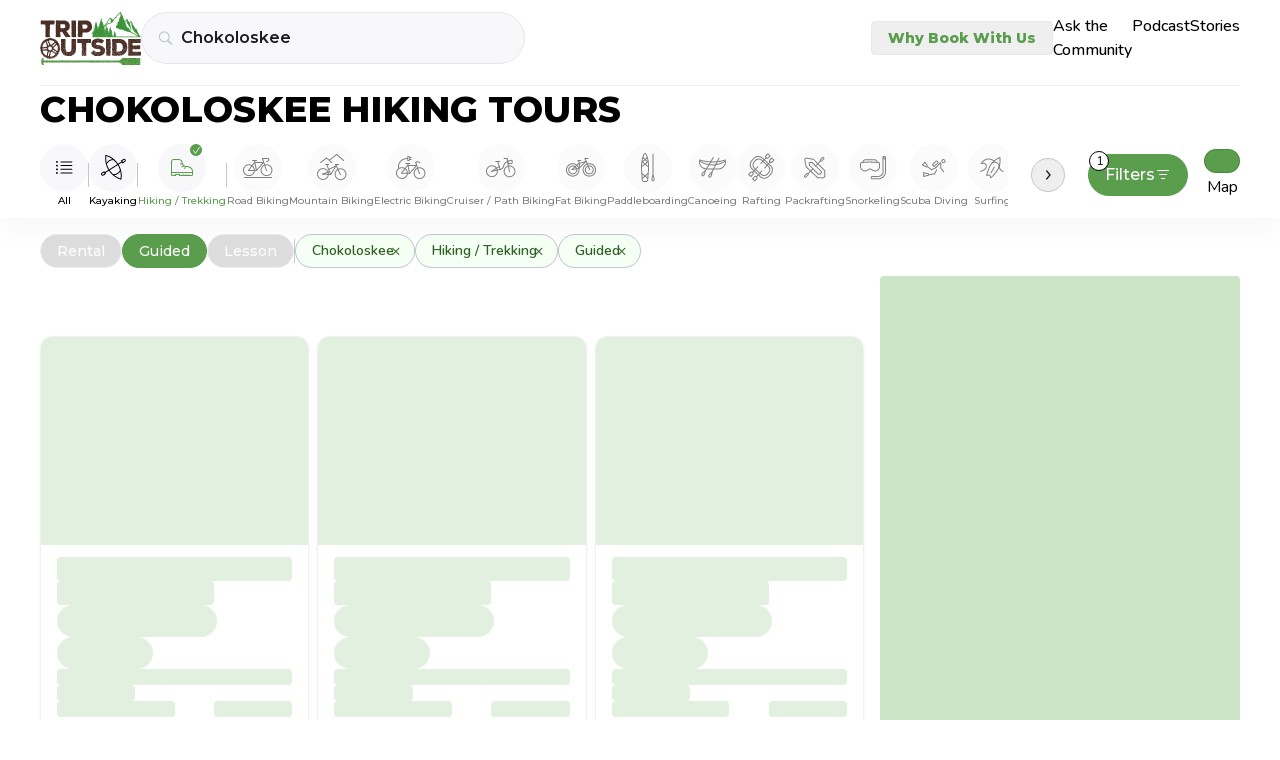

--- FILE ---
content_type: text/css
request_url: https://tripoutside.com/browse/_app/immutable/assets/GoogleAnalytics.Vfcyz4sk.css
body_size: 7177
content:
*,:before,:after{--tw-border-spacing-x: 0;--tw-border-spacing-y: 0;--tw-translate-x: 0;--tw-translate-y: 0;--tw-rotate: 0;--tw-skew-x: 0;--tw-skew-y: 0;--tw-scale-x: 1;--tw-scale-y: 1;--tw-pan-x: ;--tw-pan-y: ;--tw-pinch-zoom: ;--tw-scroll-snap-strictness: proximity;--tw-gradient-from-position: ;--tw-gradient-via-position: ;--tw-gradient-to-position: ;--tw-ordinal: ;--tw-slashed-zero: ;--tw-numeric-figure: ;--tw-numeric-spacing: ;--tw-numeric-fraction: ;--tw-ring-inset: ;--tw-ring-offset-width: 0px;--tw-ring-offset-color: #fff;--tw-ring-color: rgb(59 130 246 / .5);--tw-ring-offset-shadow: 0 0 #0000;--tw-ring-shadow: 0 0 #0000;--tw-shadow: 0 0 #0000;--tw-shadow-colored: 0 0 #0000;--tw-blur: ;--tw-brightness: ;--tw-contrast: ;--tw-grayscale: ;--tw-hue-rotate: ;--tw-invert: ;--tw-saturate: ;--tw-sepia: ;--tw-drop-shadow: ;--tw-backdrop-blur: ;--tw-backdrop-brightness: ;--tw-backdrop-contrast: ;--tw-backdrop-grayscale: ;--tw-backdrop-hue-rotate: ;--tw-backdrop-invert: ;--tw-backdrop-opacity: ;--tw-backdrop-saturate: ;--tw-backdrop-sepia: ;--tw-contain-size: ;--tw-contain-layout: ;--tw-contain-paint: ;--tw-contain-style: }::backdrop{--tw-border-spacing-x: 0;--tw-border-spacing-y: 0;--tw-translate-x: 0;--tw-translate-y: 0;--tw-rotate: 0;--tw-skew-x: 0;--tw-skew-y: 0;--tw-scale-x: 1;--tw-scale-y: 1;--tw-pan-x: ;--tw-pan-y: ;--tw-pinch-zoom: ;--tw-scroll-snap-strictness: proximity;--tw-gradient-from-position: ;--tw-gradient-via-position: ;--tw-gradient-to-position: ;--tw-ordinal: ;--tw-slashed-zero: ;--tw-numeric-figure: ;--tw-numeric-spacing: ;--tw-numeric-fraction: ;--tw-ring-inset: ;--tw-ring-offset-width: 0px;--tw-ring-offset-color: #fff;--tw-ring-color: rgb(59 130 246 / .5);--tw-ring-offset-shadow: 0 0 #0000;--tw-ring-shadow: 0 0 #0000;--tw-shadow: 0 0 #0000;--tw-shadow-colored: 0 0 #0000;--tw-blur: ;--tw-brightness: ;--tw-contrast: ;--tw-grayscale: ;--tw-hue-rotate: ;--tw-invert: ;--tw-saturate: ;--tw-sepia: ;--tw-drop-shadow: ;--tw-backdrop-blur: ;--tw-backdrop-brightness: ;--tw-backdrop-contrast: ;--tw-backdrop-grayscale: ;--tw-backdrop-hue-rotate: ;--tw-backdrop-invert: ;--tw-backdrop-opacity: ;--tw-backdrop-saturate: ;--tw-backdrop-sepia: ;--tw-contain-size: ;--tw-contain-layout: ;--tw-contain-paint: ;--tw-contain-style: }*,:before,:after{box-sizing:border-box;border-width:0;border-style:solid;border-color:#e5e7eb}:before,:after{--tw-content: ""}html,:host{line-height:1.5;-webkit-text-size-adjust:100%;-moz-tab-size:4;-o-tab-size:4;tab-size:4;font-family:ui-sans-serif,system-ui,sans-serif,"Apple Color Emoji","Segoe UI Emoji",Segoe UI Symbol,"Noto Color Emoji";font-feature-settings:normal;font-variation-settings:normal;-webkit-tap-highlight-color:transparent}body{margin:0;line-height:inherit}hr{height:0;color:inherit;border-top-width:1px}abbr:where([title]){-webkit-text-decoration:underline dotted;text-decoration:underline dotted}h1,h2,h3,h4,h5,h6{font-size:inherit;font-weight:inherit}a{color:inherit;text-decoration:inherit}b,strong{font-weight:bolder}code,kbd,samp,pre{font-family:ui-monospace,SFMono-Regular,Menlo,Monaco,Consolas,Liberation Mono,Courier New,monospace;font-feature-settings:normal;font-variation-settings:normal;font-size:1em}small{font-size:80%}sub,sup{font-size:75%;line-height:0;position:relative;vertical-align:baseline}sub{bottom:-.25em}sup{top:-.5em}table{text-indent:0;border-color:inherit;border-collapse:collapse}button,input,optgroup,select,textarea{font-family:inherit;font-feature-settings:inherit;font-variation-settings:inherit;font-size:100%;font-weight:inherit;line-height:inherit;letter-spacing:inherit;color:inherit;margin:0;padding:0}button,select{text-transform:none}button,input:where([type=button]),input:where([type=reset]),input:where([type=submit]){-webkit-appearance:button;background-color:transparent;background-image:none}:-moz-focusring{outline:auto}:-moz-ui-invalid{box-shadow:none}progress{vertical-align:baseline}::-webkit-inner-spin-button,::-webkit-outer-spin-button{height:auto}[type=search]{-webkit-appearance:textfield;outline-offset:-2px}::-webkit-search-decoration{-webkit-appearance:none}::-webkit-file-upload-button{-webkit-appearance:button;font:inherit}summary{display:list-item}blockquote,dl,dd,h1,h2,h3,h4,h5,h6,hr,figure,p,pre{margin:0}fieldset{margin:0;padding:0}legend{padding:0}ol,ul,menu{list-style:none;margin:0;padding:0}dialog{padding:0}textarea{resize:vertical}input::-moz-placeholder,textarea::-moz-placeholder{opacity:1;color:#9ca3af}input::placeholder,textarea::placeholder{opacity:1;color:#9ca3af}button,[role=button]{cursor:pointer}:disabled{cursor:default}img,svg,video,canvas,audio,iframe,embed,object{display:block;vertical-align:middle}img,video{max-width:100%;height:auto}[hidden]:where(:not([hidden=until-found])){display:none}.container{width:100%}@media(min-width:375px){.container{max-width:375px}}@media(min-width:668px){.container{max-width:668px}}@media(min-width:768px){.container{max-width:768px}}@media(min-width:992px){.container{max-width:992px}}@media(min-width:1280px){.container{max-width:1280px}}@media(min-width:1536px){.container{max-width:1536px}}@media(min-width:1920px){.container{max-width:1920px}}.pointer-events-none{pointer-events:none}.visible{visibility:visible}.static{position:static}.fixed{position:fixed}.absolute{position:absolute}.relative{position:relative}.sticky{position:sticky}.inset-0{inset:0}.-left-0{left:-0px}.-top-1{top:-.25rem}.bottom-0{bottom:0}.bottom-24{bottom:6rem}.bottom-4{bottom:1rem}.left-0{left:0}.left-1\/2{left:50%}.left-2{left:.5rem}.left-3{left:.75rem}.left-4{left:1rem}.right-0{right:0}.right-1{right:.25rem}.right-2{right:.5rem}.right-3{right:.75rem}.right-4{right:1rem}.right-6{right:1.5rem}.top-0{top:0}.top-1\/2{top:50%}.top-12{top:3rem}.top-2{top:.5rem}.top-20{top:5rem}.top-3{top:.75rem}.top-4{top:1rem}.top-6{top:1.5rem}.top-\[19px\]{top:19px}.top-\[45\%\]{top:45%}.-z-\[1\]{z-index:-1}.z-10{z-index:10}.z-20{z-index:20}.z-50{z-index:50}.z-\[-1\]{z-index:-1}.z-\[100\]{z-index:100}.z-\[1\]{z-index:1}.z-\[60\]{z-index:60}.z-\[80\]{z-index:80}.z-\[999999999999999998\]{z-index:999999999999999998}.z-\[999999999999999999\]{z-index:999999999999999999}.z-\[999\]{z-index:999}.col-span-4{grid-column:span 4 / span 4}.col-start-2{grid-column-start:2}.m-auto{margin:auto}.-mx-5{margin-left:-1.25rem;margin-right:-1.25rem}.mx-0{margin-left:0;margin-right:0}.mx-1\.5{margin-left:.375rem;margin-right:.375rem}.mx-2{margin-left:.5rem;margin-right:.5rem}.mx-4{margin-left:1rem;margin-right:1rem}.mx-\[10px\]{margin-left:10px;margin-right:10px}.mx-auto{margin-left:auto;margin-right:auto}.my-4{margin-top:1rem;margin-bottom:1rem}.-ml-2{margin-left:-.5rem}.-mt-\[4\.75rem\]{margin-top:-4.75rem}.mb-1{margin-bottom:.25rem}.mb-1\.5{margin-bottom:.375rem}.mb-10{margin-bottom:2.5rem}.mb-11{margin-bottom:2.75rem}.mb-2{margin-bottom:.5rem}.mb-20{margin-bottom:5rem}.mb-24{margin-bottom:6rem}.mb-3{margin-bottom:.75rem}.mb-4{margin-bottom:1rem}.mb-6{margin-bottom:1.5rem}.mb-\[0\.625rem\]{margin-bottom:.625rem}.ml-2{margin-left:.5rem}.ml-3{margin-left:.75rem}.ml-4{margin-left:1rem}.ml-6{margin-left:1.5rem}.ml-8{margin-left:2rem}.ml-auto{margin-left:auto}.mr-1{margin-right:.25rem}.mr-2{margin-right:.5rem}.mr-3{margin-right:.75rem}.mr-4{margin-right:1rem}.mt-1{margin-top:.25rem}.mt-2{margin-top:.5rem}.mt-3{margin-top:.75rem}.mt-4{margin-top:1rem}.mt-6{margin-top:1.5rem}.mt-8{margin-top:2rem}.mt-\[-2\.8rem\]{margin-top:-2.8rem}.mt-auto{margin-top:auto}.line-clamp-1{overflow:hidden;display:-webkit-box;-webkit-box-orient:vertical;-webkit-line-clamp:1}.line-clamp-2{overflow:hidden;display:-webkit-box;-webkit-box-orient:vertical;-webkit-line-clamp:2}.line-clamp-3{overflow:hidden;display:-webkit-box;-webkit-box-orient:vertical;-webkit-line-clamp:3}.block{display:block}.inline-block{display:inline-block}.inline{display:inline}.flex{display:flex}.inline-flex{display:inline-flex}.grid{display:grid}.contents{display:contents}.hidden{display:none}.h-1{height:.25rem}.h-10{height:2.5rem}.h-11{height:2.75rem}.h-12{height:3rem}.h-16{height:4rem}.h-24{height:6rem}.h-3{height:.75rem}.h-4{height:1rem}.h-5{height:1.25rem}.h-52{height:13rem}.h-6{height:1.5rem}.h-60{height:15rem}.h-8{height:2rem}.h-\[13rem\]{height:13rem}.h-\[22rem\]{height:22rem}.h-\[240px\]{height:240px}.h-\[2px\]{height:2px}.h-\[3\.75rem\]{height:3.75rem}.h-\[36px\]{height:36px}.h-\[50px\]{height:50px}.h-\[6\.25rem\]{height:6.25rem}.h-\[68px\]{height:68px}.h-auto{height:auto}.h-fit{height:-moz-fit-content;height:fit-content}.h-full{height:100%}.h-px{height:1px}.h-screen{height:100vh}.max-h-0{max-height:0px}.max-h-\[100rem\]{max-height:100rem}.max-h-\[70vh\]{max-height:70vh}.min-h-\[100vh\]{min-height:100vh}.min-h-\[2\.5rem\]{min-height:2.5rem}.min-h-\[240px\]{min-height:240px}.min-h-\[32rem\]{min-height:32rem}.min-h-\[40px\]{min-height:40px}.min-h-\[42px\]{min-height:42px}.w-1{width:.25rem}.w-1\/2{width:50%}.w-1\/3{width:33.333333%}.w-10{width:2.5rem}.w-12{width:3rem}.w-2{width:.5rem}.w-2\/3{width:66.666667%}.w-20{width:5rem}.w-24{width:6rem}.w-3{width:.75rem}.w-36{width:9rem}.w-4{width:1rem}.w-40{width:10rem}.w-5{width:1.25rem}.w-6{width:1.5rem}.w-72{width:18rem}.w-8{width:2rem}.w-80{width:20rem}.w-96{width:24rem}.w-\[100\%\]{width:100%}.w-\[103px\]{width:103px}.w-\[130px\]{width:130px}.w-\[136px\]{width:136px}.w-\[160px\]{width:160px}.w-\[30rem\]{width:30rem}.w-\[50\%\]{width:50%}.w-\[6\.25rem\]{width:6.25rem}.w-\[calc\(100vw-20px\)\]{width:calc(100vw - 20px)}.w-\[unset\]{width:unset}.w-auto{width:auto}.w-fit{width:-moz-fit-content;width:fit-content}.w-full{width:100%}.w-max{width:-moz-max-content;width:max-content}.w-px{width:1px}.min-w-\[7\.5rem\]{min-width:7.5rem}.max-w-4xl{max-width:56rem}.max-w-6xl{max-width:72rem}.max-w-\[149px\]{max-width:149px}.max-w-\[18rem\]{max-width:18rem}.max-w-full{max-width:100%}.max-w-max{max-width:2520px}.flex-1{flex:1 1 0%}.shrink-0{flex-shrink:0}.grow{flex-grow:1}.origin-center{transform-origin:center}.-translate-x-1\/2{--tw-translate-x: -50%;transform:translate(var(--tw-translate-x),var(--tw-translate-y)) rotate(var(--tw-rotate)) skew(var(--tw-skew-x)) skewY(var(--tw-skew-y)) scaleX(var(--tw-scale-x)) scaleY(var(--tw-scale-y))}.-translate-y-1\/2{--tw-translate-y: -50%;transform:translate(var(--tw-translate-x),var(--tw-translate-y)) rotate(var(--tw-rotate)) skew(var(--tw-skew-x)) skewY(var(--tw-skew-y)) scaleX(var(--tw-scale-x)) scaleY(var(--tw-scale-y))}.translate-x-1\/2{--tw-translate-x: 50%;transform:translate(var(--tw-translate-x),var(--tw-translate-y)) rotate(var(--tw-rotate)) skew(var(--tw-skew-x)) skewY(var(--tw-skew-y)) scaleX(var(--tw-scale-x)) scaleY(var(--tw-scale-y))}.translate-x-\[0\.25rem\]{--tw-translate-x: .25rem;transform:translate(var(--tw-translate-x),var(--tw-translate-y)) rotate(var(--tw-rotate)) skew(var(--tw-skew-x)) skewY(var(--tw-skew-y)) scaleX(var(--tw-scale-x)) scaleY(var(--tw-scale-y))}.translate-y-\[-50\%\]{--tw-translate-y: -50%;transform:translate(var(--tw-translate-x),var(--tw-translate-y)) rotate(var(--tw-rotate)) skew(var(--tw-skew-x)) skewY(var(--tw-skew-y)) scaleX(var(--tw-scale-x)) scaleY(var(--tw-scale-y))}.translate-y-\[0\.15rem\]{--tw-translate-y: .15rem;transform:translate(var(--tw-translate-x),var(--tw-translate-y)) rotate(var(--tw-rotate)) skew(var(--tw-skew-x)) skewY(var(--tw-skew-y)) scaleX(var(--tw-scale-x)) scaleY(var(--tw-scale-y))}.-rotate-180{--tw-rotate: -180deg;transform:translate(var(--tw-translate-x),var(--tw-translate-y)) rotate(var(--tw-rotate)) skew(var(--tw-skew-x)) skewY(var(--tw-skew-y)) scaleX(var(--tw-scale-x)) scaleY(var(--tw-scale-y))}.-rotate-45{--tw-rotate: -45deg;transform:translate(var(--tw-translate-x),var(--tw-translate-y)) rotate(var(--tw-rotate)) skew(var(--tw-skew-x)) skewY(var(--tw-skew-y)) scaleX(var(--tw-scale-x)) scaleY(var(--tw-scale-y))}.rotate-180{--tw-rotate: 180deg;transform:translate(var(--tw-translate-x),var(--tw-translate-y)) rotate(var(--tw-rotate)) skew(var(--tw-skew-x)) skewY(var(--tw-skew-y)) scaleX(var(--tw-scale-x)) scaleY(var(--tw-scale-y))}.rotate-45{--tw-rotate: 45deg;transform:translate(var(--tw-translate-x),var(--tw-translate-y)) rotate(var(--tw-rotate)) skew(var(--tw-skew-x)) skewY(var(--tw-skew-y)) scaleX(var(--tw-scale-x)) scaleY(var(--tw-scale-y))}.transform{transform:translate(var(--tw-translate-x),var(--tw-translate-y)) rotate(var(--tw-rotate)) skew(var(--tw-skew-x)) skewY(var(--tw-skew-y)) scaleX(var(--tw-scale-x)) scaleY(var(--tw-scale-y))}@keyframes pulse{50%{opacity:.5}}.animate-pulse{animation:pulse 2s cubic-bezier(.4,0,.6,1) infinite}.cursor-default{cursor:default}.cursor-not-allowed{cursor:not-allowed}.cursor-pointer{cursor:pointer}.select-none{-webkit-user-select:none;-moz-user-select:none;user-select:none}.resize{resize:both}.list-inside{list-style-position:inside}.grid-cols-1{grid-template-columns:repeat(1,minmax(0,1fr))}.grid-cols-6{grid-template-columns:repeat(6,minmax(0,1fr))}.grid-cols-7{grid-template-columns:repeat(7,minmax(0,1fr))}.flex-row{flex-direction:row}.flex-col{flex-direction:column}.flex-col-reverse{flex-direction:column-reverse}.flex-wrap{flex-wrap:wrap}.flex-nowrap{flex-wrap:nowrap}.items-start{align-items:flex-start}.items-end{align-items:flex-end}.items-center{align-items:center}.justify-end{justify-content:flex-end}.justify-center{justify-content:center}.justify-between{justify-content:space-between}.gap-0{gap:0px}.gap-0\.5{gap:.125rem}.gap-1{gap:.25rem}.gap-1\.5{gap:.375rem}.gap-12{gap:3rem}.gap-2{gap:.5rem}.gap-2\.5{gap:.625rem}.gap-3{gap:.75rem}.gap-4{gap:1rem}.gap-5{gap:1.25rem}.gap-6{gap:1.5rem}.gap-8{gap:2rem}.gap-\[0\.625rem\]{gap:.625rem}.gap-y-2{row-gap:.5rem}.gap-y-4{row-gap:1rem}.space-x-4>:not([hidden])~:not([hidden]){--tw-space-x-reverse: 0;margin-right:calc(1rem * var(--tw-space-x-reverse));margin-left:calc(1rem * calc(1 - var(--tw-space-x-reverse)))}.space-y-2>:not([hidden])~:not([hidden]){--tw-space-y-reverse: 0;margin-top:calc(.5rem * calc(1 - var(--tw-space-y-reverse)));margin-bottom:calc(.5rem * var(--tw-space-y-reverse))}.divide-y>:not([hidden])~:not([hidden]){--tw-divide-y-reverse: 0;border-top-width:calc(1px * calc(1 - var(--tw-divide-y-reverse)));border-bottom-width:calc(1px * var(--tw-divide-y-reverse))}.place-self-end{place-self:end}.self-end{align-self:flex-end}.self-center{align-self:center}.overflow-hidden{overflow:hidden}.overflow-x-auto{overflow-x:auto}.overflow-y-auto{overflow-y:auto}.overflow-x-hidden{overflow-x:hidden}.overflow-y-hidden{overflow-y:hidden}.overflow-x-scroll{overflow-x:scroll}.overflow-y-scroll{overflow-y:scroll}.scroll-smooth{scroll-behavior:smooth}.truncate{overflow:hidden;text-overflow:ellipsis;white-space:nowrap}.text-ellipsis{text-overflow:ellipsis}.whitespace-nowrap{white-space:nowrap}.whitespace-pre{white-space:pre}.break-words{overflow-wrap:break-word}.rounded{border-radius:.25rem}.rounded-2xl{border-radius:1rem}.rounded-3xl{border-radius:1.5rem}.rounded-4xl{border-radius:2rem}.rounded-5xl{border-radius:2.5rem}.rounded-\[1px\]{border-radius:1px}.rounded-\[20px\]{border-radius:20px}.rounded-\[34px\]{border-radius:34px}.rounded-full{border-radius:9999px}.rounded-lg{border-radius:.5rem}.rounded-md{border-radius:.375rem}.rounded-xl{border-radius:.75rem}.rounded-b-lg{border-bottom-right-radius:.5rem;border-bottom-left-radius:.5rem}.rounded-b-xl{border-bottom-right-radius:.75rem;border-bottom-left-radius:.75rem}.rounded-l-2xl{border-top-left-radius:1rem;border-bottom-left-radius:1rem}.rounded-t-\[27px\]{border-top-left-radius:27px;border-top-right-radius:27px}.rounded-t-xl{border-top-left-radius:.75rem;border-top-right-radius:.75rem}.border{border-width:1px}.border-x{border-left-width:1px;border-right-width:1px}.border-b{border-bottom-width:1px}.border-l-4{border-left-width:4px}.border-solid{border-style:solid}.border-none{border-style:none}.border-black{--tw-border-opacity: 1;border-color:rgb(0 0 0 / var(--tw-border-opacity, 1))}.border-dark-10{border-color:#0303031a}.border-green-40{border-color:#32782799}.border-green\/40{border-color:#32782766}.border-green\/60{border-color:#32782799}.border-light{border-color:#0303030d}.border-main-black{--tw-border-opacity: 1;border-color:rgb(28 27 31 / var(--tw-border-opacity, 1))}.border-main-gray{--tw-border-opacity: 1;border-color:rgb(193 199 208 / var(--tw-border-opacity, 1))}.border-main-green{--tw-border-opacity: 1;border-color:rgb(89 157 77 / var(--tw-border-opacity, 1))}.border-orange{--tw-border-opacity: 1;border-color:rgb(223 165 79 / var(--tw-border-opacity, 1))}.border-second-gray{--tw-border-opacity: 1;border-color:rgb(237 237 237 / var(--tw-border-opacity, 1))}.border-transparent{border-color:transparent}.border-white{--tw-border-opacity: 1;border-color:rgb(255 255 255 / var(--tw-border-opacity, 1))}.bg-aqua-00{background-color:#3b7b8f1a}.bg-black\/30{background-color:#0000004d}.bg-black\/80{background-color:#000c}.bg-dark-gray{--tw-bg-opacity: 1;background-color:rgb(145 145 145 / var(--tw-bg-opacity, 1))}.bg-footer-bg{--tw-bg-opacity: 1;background-color:rgb(217 230 226 / var(--tw-bg-opacity, 1))}.bg-gray-100{--tw-bg-opacity: 1;background-color:rgb(243 244 246 / var(--tw-bg-opacity, 1))}.bg-green{--tw-bg-opacity: 1;background-color:rgb(50 120 39 / var(--tw-bg-opacity, 1))}.bg-green-skeleton{--tw-bg-opacity: 1;background-color:rgb(203 229 198 / var(--tw-bg-opacity, 1))}.bg-green\/20{background-color:#32782733}.bg-green\/5{background-color:#3278270d}.bg-green\/60{background-color:#32782799}.bg-inherit{background-color:inherit}.bg-light-green{--tw-bg-opacity: 1;background-color:rgb(224 255 207 / var(--tw-bg-opacity, 1))}.bg-main-black\/40{background-color:#1c1b1f66}.bg-main-black\/5{background-color:#1c1b1f0d}.bg-main-gray{--tw-bg-opacity: 1;background-color:rgb(193 199 208 / var(--tw-bg-opacity, 1))}.bg-main-green{--tw-bg-opacity: 1;background-color:rgb(89 157 77 / var(--tw-bg-opacity, 1))}.bg-pressed-green{--tw-bg-opacity: 1;background-color:rgb(70 150 28 / var(--tw-bg-opacity, 1))}.bg-second-gray{--tw-bg-opacity: 1;background-color:rgb(237 237 237 / var(--tw-bg-opacity, 1))}.bg-slate-200{--tw-bg-opacity: 1;background-color:rgb(226 232 240 / var(--tw-bg-opacity, 1))}.bg-super-light-gray{--tw-bg-opacity: 1;background-color:rgb(248 248 250 / var(--tw-bg-opacity, 1))}.bg-tag-green{--tw-bg-opacity: 1;background-color:rgb(246 255 243 / var(--tw-bg-opacity, 1))}.bg-transparent{background-color:transparent}.bg-values-bg{--tw-bg-opacity: 1;background-color:rgb(232 232 232 / var(--tw-bg-opacity, 1))}.bg-white{--tw-bg-opacity: 1;background-color:rgb(255 255 255 / var(--tw-bg-opacity, 1))}.bg-white\/80{background-color:#fffc}.object-cover{-o-object-fit:cover;object-fit:cover}.p-0{padding:0}.p-1\.5{padding:.375rem}.p-2{padding:.5rem}.p-3{padding:.75rem}.p-4{padding:1rem}.p-6{padding:1.5rem}.px-0{padding-left:0;padding-right:0}.px-1\.5{padding-left:.375rem;padding-right:.375rem}.px-2{padding-left:.5rem;padding-right:.5rem}.px-2\.5{padding-left:.625rem;padding-right:.625rem}.px-3{padding-left:.75rem;padding-right:.75rem}.px-4{padding-left:1rem;padding-right:1rem}.px-5{padding-left:1.25rem;padding-right:1.25rem}.px-6{padding-left:1.5rem;padding-right:1.5rem}.px-px{padding-left:1px;padding-right:1px}.py-0\.5{padding-top:.125rem;padding-bottom:.125rem}.py-1{padding-top:.25rem;padding-bottom:.25rem}.py-1\.5{padding-top:.375rem;padding-bottom:.375rem}.py-10{padding-top:2.5rem;padding-bottom:2.5rem}.py-14{padding-top:3.5rem;padding-bottom:3.5rem}.py-16{padding-top:4rem;padding-bottom:4rem}.py-2{padding-top:.5rem;padding-bottom:.5rem}.py-2\.5{padding-top:.625rem;padding-bottom:.625rem}.py-3{padding-top:.75rem;padding-bottom:.75rem}.py-4{padding-top:1rem;padding-bottom:1rem}.py-5{padding-top:1.25rem;padding-bottom:1.25rem}.py-6{padding-top:1.5rem;padding-bottom:1.5rem}.py-7{padding-top:1.75rem;padding-bottom:1.75rem}.py-\[10px\]{padding-top:10px;padding-bottom:10px}.py-\[3px\]{padding-top:3px;padding-bottom:3px}.py-px{padding-top:1px;padding-bottom:1px}.pb-1{padding-bottom:.25rem}.pb-10{padding-bottom:2.5rem}.pb-2{padding-bottom:.5rem}.pb-4{padding-bottom:1rem}.pb-6{padding-bottom:1.5rem}.pb-\[7px\]{padding-bottom:7px}.pl-1{padding-left:.25rem}.pl-1\.5{padding-left:.375rem}.pl-3{padding-left:.75rem}.pl-4{padding-left:1rem}.pl-5{padding-left:1.25rem}.pl-6{padding-left:1.5rem}.pl-\[10px\]{padding-left:10px}.pl-\[7px\]{padding-left:7px}.pr-0\.5{padding-right:.125rem}.pr-1{padding-right:.25rem}.pr-1\.5{padding-right:.375rem}.pr-10{padding-right:2.5rem}.pr-2{padding-right:.5rem}.pr-4{padding-right:1rem}.pr-5{padding-right:1.25rem}.pt-2{padding-top:.5rem}.pt-4{padding-top:1rem}.pt-5{padding-top:1.25rem}.pt-6{padding-top:1.5rem}.pt-\[60px\]{padding-top:60px}.text-left{text-align:left}.text-center{text-align:center}.text-right{text-align:right}.align-middle{vertical-align:middle}.font-montserrat{font-family:Montserrat,sans-serif}.font-nunito{font-family:Nunito,sans-serif}.text-2xl{font-size:1.5rem;line-height:2rem}.text-3xl{font-size:1.875rem;line-height:2.25rem}.text-4xl{font-size:2.25rem;line-height:2.5rem}.text-\[12px\]{font-size:12px}.text-\[24px\]{font-size:24px}.text-base{font-size:1rem;line-height:1.5rem}.text-footer{font-size:1rem;line-height:1.75rem}.text-footer-button{font-size:.875rem;line-height:1.5rem}.text-lg{font-size:1.125rem;line-height:1.75rem}.text-medium-heading{font-size:1.25rem;line-height:1.75rem}.text-sm{font-size:.875rem;line-height:1.25rem}.text-sm\+{font-size:1rem;line-height:1.5rem}.text-sm-{font-size:.625rem;line-height:1.25rem}.text-small-heading{font-size:1.125rem;line-height:1.5rem}.text-tiny{font-size:.75rem;line-height:1.25rem}.text-xl{font-size:1.25rem;line-height:1.75rem}.text-xxs{font-size:9px;line-height:.875rem}.font-bold{font-weight:700}.font-extrabold{font-weight:800}.font-medium{font-weight:500}.font-normal{font-weight:400}.font-semibold{font-weight:600}.uppercase{text-transform:uppercase}.capitalize{text-transform:capitalize}.normal-case{text-transform:none}.not-italic{font-style:normal}.leading-9{line-height:2.25rem}.leading-\[1\.1\]{line-height:1.1}.leading-\[10px\]{line-height:10px}.leading-none{line-height:1}.text-\[\#4b8b2a\]{--tw-text-opacity: 1;color:rgb(75 139 42 / var(--tw-text-opacity, 1))}.text-aqua-60{--tw-text-opacity: 1;color:rgb(33 81 97 / var(--tw-text-opacity, 1))}.text-black{--tw-text-opacity: 1;color:rgb(0 0 0 / var(--tw-text-opacity, 1))}.text-blue-600{--tw-text-opacity: 1;color:rgb(37 99 235 / var(--tw-text-opacity, 1))}.text-card-gray{--tw-text-opacity: 1;color:rgb(105 115 134 / var(--tw-text-opacity, 1))}.text-dark-100{--tw-text-opacity: 1;color:rgb(3 3 3 / var(--tw-text-opacity, 1))}.text-dark-40{color:#03030366}.text-dark-50{color:#0303038c}.text-dark-60{color:#0303039e}.text-dark-70{color:#030303b3}.text-dark-80{color:#030303c7}.text-dark-90{color:#030303e6}.text-dark-gray{--tw-text-opacity: 1;color:rgb(145 145 145 / var(--tw-text-opacity, 1))}.text-gray-400{--tw-text-opacity: 1;color:rgb(156 163 175 / var(--tw-text-opacity, 1))}.text-gray-500{--tw-text-opacity: 1;color:rgb(107 114 128 / var(--tw-text-opacity, 1))}.text-green{--tw-text-opacity: 1;color:rgb(50 120 39 / var(--tw-text-opacity, 1))}.text-green-50{color:#327827cc}.text-green-70{--tw-text-opacity: 1;color:rgb(45 98 37 / var(--tw-text-opacity, 1))}.text-main-black{--tw-text-opacity: 1;color:rgb(28 27 31 / var(--tw-text-opacity, 1))}.text-main-black\/40{color:#1c1b1f66}.text-main-gray{--tw-text-opacity: 1;color:rgb(193 199 208 / var(--tw-text-opacity, 1))}.text-main-green{--tw-text-opacity: 1;color:rgb(89 157 77 / var(--tw-text-opacity, 1))}.text-red-600{--tw-text-opacity: 1;color:rgb(220 38 38 / var(--tw-text-opacity, 1))}.text-second-black{--tw-text-opacity: 1;color:rgb(73 69 79 / var(--tw-text-opacity, 1))}.text-white{--tw-text-opacity: 1;color:rgb(255 255 255 / var(--tw-text-opacity, 1))}.underline{text-decoration-line:underline}.no-underline{text-decoration-line:none}.accent-main-green{accent-color:#599D4D}.opacity-0{opacity:0}.opacity-100{opacity:1}.opacity-30{opacity:.3}.opacity-50{opacity:.5}.opacity-60{opacity:.6}.opacity-80{opacity:.8}.shadow{--tw-shadow: 0 1px 3px 0 rgb(0 0 0 / .1), 0 1px 2px -1px rgb(0 0 0 / .1);--tw-shadow-colored: 0 1px 3px 0 var(--tw-shadow-color), 0 1px 2px -1px var(--tw-shadow-color);box-shadow:var(--tw-ring-offset-shadow, 0 0 #0000),var(--tw-ring-shadow, 0 0 #0000),var(--tw-shadow)}.shadow-lg{--tw-shadow: 0 10px 15px -3px rgb(0 0 0 / .1), 0 4px 6px -4px rgb(0 0 0 / .1);--tw-shadow-colored: 0 10px 15px -3px var(--tw-shadow-color), 0 4px 6px -4px var(--tw-shadow-color);box-shadow:var(--tw-ring-offset-shadow, 0 0 #0000),var(--tw-ring-shadow, 0 0 #0000),var(--tw-shadow)}.shadow-md{--tw-shadow: 0 4px 6px -1px rgb(0 0 0 / .1), 0 2px 4px -2px rgb(0 0 0 / .1);--tw-shadow-colored: 0 4px 6px -1px var(--tw-shadow-color), 0 2px 4px -2px var(--tw-shadow-color);box-shadow:var(--tw-ring-offset-shadow, 0 0 #0000),var(--tw-ring-shadow, 0 0 #0000),var(--tw-shadow)}.shadow-sm{--tw-shadow: 0 1px 2px 0 rgb(0 0 0 / .05);--tw-shadow-colored: 0 1px 2px 0 var(--tw-shadow-color);box-shadow:var(--tw-ring-offset-shadow, 0 0 #0000),var(--tw-ring-shadow, 0 0 #0000),var(--tw-shadow)}.outline-none{outline:2px solid transparent;outline-offset:2px}.blur{--tw-blur: blur(8px);filter:var(--tw-blur) var(--tw-brightness) var(--tw-contrast) var(--tw-grayscale) var(--tw-hue-rotate) var(--tw-invert) var(--tw-saturate) var(--tw-sepia) var(--tw-drop-shadow)}.brightness-\[0\%\]{--tw-brightness: brightness(0%);filter:var(--tw-blur) var(--tw-brightness) var(--tw-contrast) var(--tw-grayscale) var(--tw-hue-rotate) var(--tw-invert) var(--tw-saturate) var(--tw-sepia) var(--tw-drop-shadow)}.invert{--tw-invert: invert(100%);filter:var(--tw-blur) var(--tw-brightness) var(--tw-contrast) var(--tw-grayscale) var(--tw-hue-rotate) var(--tw-invert) var(--tw-saturate) var(--tw-sepia) var(--tw-drop-shadow)}.sepia{--tw-sepia: sepia(100%);filter:var(--tw-blur) var(--tw-brightness) var(--tw-contrast) var(--tw-grayscale) var(--tw-hue-rotate) var(--tw-invert) var(--tw-saturate) var(--tw-sepia) var(--tw-drop-shadow)}.filter{filter:var(--tw-blur) var(--tw-brightness) var(--tw-contrast) var(--tw-grayscale) var(--tw-hue-rotate) var(--tw-invert) var(--tw-saturate) var(--tw-sepia) var(--tw-drop-shadow)}.backdrop-blur-sm{--tw-backdrop-blur: blur(4px);-webkit-backdrop-filter:var(--tw-backdrop-blur) var(--tw-backdrop-brightness) var(--tw-backdrop-contrast) var(--tw-backdrop-grayscale) var(--tw-backdrop-hue-rotate) var(--tw-backdrop-invert) var(--tw-backdrop-opacity) var(--tw-backdrop-saturate) var(--tw-backdrop-sepia);backdrop-filter:var(--tw-backdrop-blur) var(--tw-backdrop-brightness) var(--tw-backdrop-contrast) var(--tw-backdrop-grayscale) var(--tw-backdrop-hue-rotate) var(--tw-backdrop-invert) var(--tw-backdrop-opacity) var(--tw-backdrop-saturate) var(--tw-backdrop-sepia)}.backdrop-filter{-webkit-backdrop-filter:var(--tw-backdrop-blur) var(--tw-backdrop-brightness) var(--tw-backdrop-contrast) var(--tw-backdrop-grayscale) var(--tw-backdrop-hue-rotate) var(--tw-backdrop-invert) var(--tw-backdrop-opacity) var(--tw-backdrop-saturate) var(--tw-backdrop-sepia);backdrop-filter:var(--tw-backdrop-blur) var(--tw-backdrop-brightness) var(--tw-backdrop-contrast) var(--tw-backdrop-grayscale) var(--tw-backdrop-hue-rotate) var(--tw-backdrop-invert) var(--tw-backdrop-opacity) var(--tw-backdrop-saturate) var(--tw-backdrop-sepia)}.transition{transition-property:color,background-color,border-color,text-decoration-color,fill,stroke,opacity,box-shadow,transform,filter,backdrop-filter;transition-timing-function:cubic-bezier(.4,0,.2,1);transition-duration:.15s}.transition-all{transition-property:all;transition-timing-function:cubic-bezier(.4,0,.2,1);transition-duration:.15s}.transition-colors{transition-property:color,background-color,border-color,text-decoration-color,fill,stroke;transition-timing-function:cubic-bezier(.4,0,.2,1);transition-duration:.15s}.transition-opacity{transition-property:opacity;transition-timing-function:cubic-bezier(.4,0,.2,1);transition-duration:.15s}.transition-shadow{transition-property:box-shadow;transition-timing-function:cubic-bezier(.4,0,.2,1);transition-duration:.15s}.transition-transform{transition-property:transform;transition-timing-function:cubic-bezier(.4,0,.2,1);transition-duration:.15s}.duration-200{transition-duration:.2s}html{scroll-behavior:smooth}body{min-height:100vh;width:100vw;max-width:100%}*{margin:0;padding:0;box-sizing:border-box;font-family:Nunito,sans-serif}iframe[src^="https://www.youtube.com/embed/"]{aspect-ratio:16 / 9;width:100%}.slider__pagination-page{width:12px;height:12px;border-radius:50%;margin-left:10px;background:#f8f8fa!important}.slider__pagination-page.is-active{background:#599d4d!important}.splide__pagination__page{background:#fff!important;opacity:1!important}.splide__pagination__page.is-active{background:#327827!important}@media screen and (max-width:668px){.splide__slide{width:100%!important}}.first-letter\:capitalize:first-letter{text-transform:capitalize}.placeholder\:pl-2::-moz-placeholder{padding-left:.5rem}.placeholder\:pl-2::placeholder{padding-left:.5rem}.placeholder\:text-black::-moz-placeholder{--tw-text-opacity: 1;color:rgb(0 0 0 / var(--tw-text-opacity, 1))}.placeholder\:text-black::placeholder{--tw-text-opacity: 1;color:rgb(0 0 0 / var(--tw-text-opacity, 1))}.after\:bg-tag-green:after{content:var(--tw-content);--tw-bg-opacity: 1;background-color:rgb(246 255 243 / var(--tw-bg-opacity, 1))}.last\:mb-0:last-child{margin-bottom:0}.last\:mb-4:last-child{margin-bottom:1rem}.even\:w-\[50\%\]:nth-child(2n){width:50%}.active\:border-green\/60:active{border-color:#32782799}.active\:bg-green-80:active{--tw-bg-opacity: 1;background-color:rgb(37 73 31 / var(--tw-bg-opacity, 1))}.active\:bg-green\/10:active{background-color:#3278271a}.disabled\:pointer-events-none:disabled{pointer-events:none}.disabled\:text-disabled-gray:disabled{--tw-text-opacity: 1;color:rgb(219 219 219 / var(--tw-text-opacity, 1))}.disabled\:opacity-50:disabled{opacity:.5}@media(hover:hover){.hover\:border-green:hover{--tw-border-opacity: 1;border-color:rgb(50 120 39 / var(--tw-border-opacity, 1))}.hover\:border-green-20:hover{border-color:#32782733}.hover\:border-main-black:hover{--tw-border-opacity: 1;border-color:rgb(28 27 31 / var(--tw-border-opacity, 1))}.hover\:border-main-green:hover{--tw-border-opacity: 1;border-color:rgb(89 157 77 / var(--tw-border-opacity, 1))}.hover\:border-opacity-60:hover{--tw-border-opacity: .6}.hover\:bg-dark-10:hover{background-color:#0303031a}.hover\:bg-green:hover{--tw-bg-opacity: 1;background-color:rgb(50 120 39 / var(--tw-bg-opacity, 1))}.hover\:bg-green-10:hover{background-color:#3278271a}.hover\:bg-green-70:hover{--tw-bg-opacity: 1;background-color:rgb(45 98 37 / var(--tw-bg-opacity, 1))}.hover\:bg-tag-green:hover{--tw-bg-opacity: 1;background-color:rgb(246 255 243 / var(--tw-bg-opacity, 1))}.hover\:bg-white:hover{--tw-bg-opacity: 1;background-color:rgb(255 255 255 / var(--tw-bg-opacity, 1))}.hover\:bg-opacity-10:hover{--tw-bg-opacity: .1}.hover\:bg-opacity-5:hover{--tw-bg-opacity: .05}.hover\:text-main-black:hover{--tw-text-opacity: 1;color:rgb(28 27 31 / var(--tw-text-opacity, 1))}.hover\:opacity-100:hover{opacity:1}.hover\:shadow-lg:hover{--tw-shadow: 0 10px 15px -3px rgb(0 0 0 / .1), 0 4px 6px -4px rgb(0 0 0 / .1);--tw-shadow-colored: 0 10px 15px -3px var(--tw-shadow-color), 0 4px 6px -4px var(--tw-shadow-color);box-shadow:var(--tw-ring-offset-shadow, 0 0 #0000),var(--tw-ring-shadow, 0 0 #0000),var(--tw-shadow)}}@media(min-width:375px){.mobile\:px-4{padding-left:1rem;padding-right:1rem}}@media(min-width:668px){.sm\:fixed{position:fixed}.sm\:sticky{position:sticky}.sm\:bottom-4{bottom:1rem}.sm\:left-auto{left:auto}.sm\:right-4{right:1rem}.sm\:right-6{right:1.5rem}.sm\:top-36{top:9rem}.sm\:top-4{top:1rem}.sm\:mx-8{margin-left:2rem;margin-right:2rem}.sm\:mx-auto{margin-left:auto;margin-right:auto}.sm\:mb-12{margin-bottom:3rem}.sm\:mb-3{margin-bottom:.75rem}.sm\:mb-\[1\.375rem\]{margin-bottom:1.375rem}.sm\:ml-auto{margin-left:auto}.sm\:mr-3{margin-right:.75rem}.sm\:mt-4{margin-top:1rem}.sm\:mt-8{margin-top:2rem}.sm\:flex{display:flex}.sm\:hidden{display:none}.sm\:h-14{height:3.5rem}.sm\:h-16{height:4rem}.sm\:h-80{height:20rem}.sm\:h-full{height:100%}.sm\:min-h-\[4\.5rem\]{min-height:4.5rem}.sm\:w-14{width:3.5rem}.sm\:w-16{width:4rem}.sm\:w-64{width:16rem}.sm\:w-96{width:24rem}.sm\:w-\[26\%\]{width:26%}.sm\:w-\[30vw\]{width:30vw}.sm\:w-\[32\%\]{width:32%}.sm\:w-\[36rem\]{width:36rem}.sm\:w-full{width:100%}.sm\:min-w-\[20rem\]{min-width:20rem}.sm\:max-w-\[24rem\]{max-width:24rem}.sm\:max-w-\[30rem\]{max-width:30rem}.sm\:max-w-max{max-width:2520px}.sm\:max-w-sm{max-width:24rem}.sm\:max-w-xs{max-width:20rem}.sm\:flex-row{flex-direction:row}.sm\:flex-col{flex-direction:column}.sm\:flex-wrap{flex-wrap:wrap}.sm\:flex-nowrap{flex-wrap:nowrap}.sm\:justify-between{justify-content:space-between}.sm\:gap-3{gap:.75rem}.sm\:gap-4{gap:1rem}.sm\:gap-6{gap:1.5rem}.sm\:gap-\[1\.375rem\]{gap:1.375rem}.sm\:gap-y-4{row-gap:1rem}.sm\:overflow-hidden{overflow:hidden}.sm\:overflow-x-hidden{overflow-x:hidden}.sm\:border-b{border-bottom-width:1px}.sm\:border-second-gray{--tw-border-opacity: 1;border-color:rgb(237 237 237 / var(--tw-border-opacity, 1))}.sm\:p-6{padding:1.5rem}.sm\:px-10{padding-left:2.5rem;padding-right:2.5rem}.sm\:px-4{padding-left:1rem;padding-right:1rem}.sm\:px-6{padding-left:1.5rem;padding-right:1.5rem}.sm\:px-8{padding-left:2rem;padding-right:2rem}.sm\:py-2\.5{padding-top:.625rem;padding-bottom:.625rem}.sm\:py-3{padding-top:.75rem;padding-bottom:.75rem}.sm\:py-6{padding-top:1.5rem;padding-bottom:1.5rem}.sm\:py-\[34px\]{padding-top:34px;padding-bottom:34px}.sm\:py-\[3px\]{padding-top:3px;padding-bottom:3px}.sm\:pb-5{padding-bottom:1.25rem}.sm\:pl-0{padding-left:0}.sm\:pl-4{padding-left:1rem}.sm\:pr-6{padding-right:1.5rem}.sm\:pt-8{padding-top:2rem}.sm\:text-2xl{font-size:1.5rem;line-height:2rem}.sm\:text-base{font-size:1rem;line-height:1.5rem}.sm\:text-heading{font-size:2.25rem;line-height:2.875rem}.sm\:text-sm\+{font-size:1rem;line-height:1.5rem}.sm\:first\:mr-4:first-child{margin-right:1rem}}@media(min-width:768px){.md\:ml-4{margin-left:1rem}.md\:mr-4{margin-right:1rem}.md\:block{display:block}.md\:hidden{display:none}.md\:h-auto{height:auto}.md\:max-h-\[85vh\]{max-height:85vh}.md\:w-80{width:20rem}.md\:w-auto{width:auto}.md\:flex-row{flex-direction:row}.md\:justify-between{justify-content:space-between}.md\:gap-12{gap:3rem}.md\:gap-4{gap:1rem}.md\:gap-6{gap:1.5rem}.md\:px-10{padding-left:2.5rem;padding-right:2.5rem}}@media(min-width:992px){.lg\:static{position:static}.lg\:sticky{position:sticky}.lg\:z-0{z-index:0}.lg\:mx-auto{margin-left:auto;margin-right:auto}.lg\:flex{display:flex}.lg\:hidden{display:none}.lg\:w-96{width:24rem}.lg\:translate-x-0{--tw-translate-x: 0px;transform:translate(var(--tw-translate-x),var(--tw-translate-y)) rotate(var(--tw-rotate)) skew(var(--tw-skew-x)) skewY(var(--tw-skew-y)) scaleX(var(--tw-scale-x)) scaleY(var(--tw-scale-y))}.lg\:flex-row{flex-direction:row}}@media(min-width:1280px){.xl\:static{position:static}.xl\:flex{display:flex}.xl\:hidden{display:none}.xl\:h-auto{height:auto}.xl\:w-96{width:24rem}.xl\:w-auto{width:auto}.xl\:flex-nowrap{flex-wrap:nowrap}.xl\:justify-center{justify-content:center}.xl\:gap-40{gap:10rem}.xl\:gap-6{gap:1.5rem}.xl\:gap-\[104px\]{gap:104px}.xl\:p-0{padding:0}.xl\:font-normal{font-weight:400}.xl\:uppercase{text-transform:uppercase}.xl\:text-\[\#4b8b2a\]{--tw-text-opacity: 1;color:rgb(75 139 42 / var(--tw-text-opacity, 1))}.xl\:text-main-black{--tw-text-opacity: 1;color:rgb(28 27 31 / var(--tw-text-opacity, 1))}.xl\:underline{text-decoration-line:underline}}


--- FILE ---
content_type: image/svg+xml
request_url: https://tripoutside.com/browse/_app/immutable/assets/partner_tca.CaTHw0-r.svg
body_size: 6650
content:
<svg width="210" height="48" viewBox="0 0 210 48" fill="none" xmlns="http://www.w3.org/2000/svg">
<path d="M6.30859 39.9788C6.33134 39.9553 6.40716 39.9632 6.30859 39.9788V39.9788Z" fill="#030303" fill-opacity="0.2"/>
<path d="M46.6575 27.1699L44.0953 22.5292L42.3607 19.411V18.4263L40.2387 14.2688L40.8374 13.5576L40.4236 12.6276L40.7142 11.4059L39.4815 9.37272L39.4462 8.21481L39.0764 7.46718L38.3984 5.6984L37.5356 7.59482L37.7293 8.32422L36.3293 11.26L36.4966 12.4818L35.9947 13.7856L36.5846 14.515L35.9947 15.8734L32.2878 11.5336L29.0036 8.08716L27.3306 7.18454L26.274 4.46754L24.83 3.57403L23.386 1.89643L21.8451 3.57403L20.8854 4.3399L16.7382 9.62801L15.8665 10.1659L14.2288 13.6579L13.6477 12.4726L14.132 11.1142L13.2691 7.04778L13.6301 5.76222L12.688 3.69256L12.4942 2.16995L11.9131 0L10.5395 4.47666L10.7949 5.6984L9.79993 8.56127L10.2842 9.22684L9.60622 11.1233L9.89678 11.9347L8.92824 14.515L9.2188 15.7367L8.25025 18.1802L7.33454 14.6517V13.0288L7.86283 12.0806L6.51567 7.85923L7.24649 7.7407L7.07919 6.79249L5.64398 2.31583L4.19997 7.60394L4.68424 7.97775L3.20501 13.1656L3.62765 13.6761L0.827668 22.6659L1.50565 23.058L0 26.6047V27.0879C3.26664 26.7414 12.1156 25.93 23.0602 25.93C34.0048 25.93 43.4701 26.8235 46.6663 27.1699" fill="#030303" fill-opacity="0.2"/>
<path d="M44.3387 30.9249C41.9057 30.565 45.4718 28.193 46.6663 27.4454C46.0076 27.3716 45.1116 27.2793 43.9874 27.1778C39.7538 26.7901 32.402 26.264 23.2673 26.264C14.1325 26.264 6.42068 26.7993 2.45057 27.1778C1.49318 27.2701 0.729024 27.3439 0.184452 27.4085V27.8423C0.184452 27.8423 0.324986 28.1838 0.790508 28.876C0.895909 29.0329 1.02766 29.2175 1.17698 29.4205C1.30873 29.5959 1.45805 29.7897 1.62493 30.002C1.906 30.3619 28.5549 30.0574 1.8533 30.8511C1.6425 30.8511 1.46683 31.2572 1.15941 31.3864C0.632406 31.6171 0 31.7463 0 31.9863C0 32.1063 0.166885 32.3463 0.404037 32.6508C0.658756 32.9739 0.895909 33.7399 1.3263 33.7399C10.4786 33.7399 1.44926 33.8599 1.98505 34.5798C2.28369 34.9767 2.38031 35.2812 2.07289 35.2997C-0.843208 35.4935 2.10802 35.6412 2.65259 36.0381C2.87218 36.195 3.10933 36.3703 3.3377 36.5457C4.01402 37.0625 4.54981 37.6624 3.812 37.644C0.0263505 37.5609 3.06541 37.8378 3.3904 38.0316C3.46945 38.0778 3.58363 38.327 3.7066 38.6777C3.812 38.9638 5.0856 39.3791 2.67894 39.7114C2.43301 39.7483 6.05178 40.2836 4.32144 40.5974C2.82826 40.8651 0.606056 41.4465 3.7593 41.6126C4.17212 41.6311 8.66924 42.2126 4.91872 42.2126C4.7694 42.2126 4.25117 42.2864 4.04916 42.2956C3.43432 42.3325 4.38293 43.1817 3.82079 43.1817C1.66007 43.1817 4.99777 43.92 4.75183 43.9569C4.38293 44.0123 5.0329 44.9445 4.73426 45.0645C4.70791 45.0737 4.33023 45.2767 4.29509 45.2767C3.60999 45.369 5.48964 45.2491 4.99777 45.7751C4.81331 45.969 3.7066 46.1997 5.07682 46.2735C5.2437 46.2735 3.89105 46.495 4.16334 46.495C4.21604 46.495 5.43694 46.8827 5.48964 46.8827C5.99029 46.8827 4.83088 46.0613 5.73557 45.8397C6.16596 45.7382 5.82341 45.1752 6.10448 45.1198C7.06187 44.9537 7.41321 44.2246 7.18484 44.1784C4.65521 43.68 7.1497 43.3478 7.3078 43.2463C9.003 42.0926 7.72063 42.3787 7.43077 42.148C7.36051 42.0926 7.35172 42.0649 7.36929 42.0464C7.29024 42.0557 7.097 42.0649 6.69297 42.0557C6.23623 42.0464 6.90377 41.1696 6.45581 41.0958C5.11195 40.8651 7.11457 40.4497 7.3078 40.1544C7.50104 39.8406 6.84228 39.3422 7.097 39.2684C7.82603 39.0653 8.6868 39.5176 8.71315 38.9915C8.71315 38.9546 8.04561 38.9084 8.04561 38.853C8.04561 38.4746 6.43825 38.6592 6.35041 38.2254C6.32406 38.0778 7.097 38.1701 6.91255 37.8839C6.50851 37.2471 5.68287 37.1271 6.47338 36.961C6.69297 36.9148 7.02674 36.8872 7.50982 36.8964C9.10841 36.9241 8.7395 36.6656 8.24763 36.4257C7.84359 36.2319 7.36051 36.038 7.80846 36.0288C8.17736 36.0288 8.33546 35.7704 8.40573 35.4566C8.51992 34.9213 3.24987 34.3029 8.43208 34.2198C9.00301 34.2198 6.39433 34.6352 9.46853 34.6352C28.4583 34.6352 10.8387 34.8567 10.0219 34.9674C9.47731 35.0413 9.03814 35.2166 9.02936 35.3458C9.01179 35.5673 9.60028 35.8442 10.1361 36.0104C10.505 36.1211 10.584 36.7949 9.11719 36.9979C8.66924 37.0625 8.476 37.2563 8.44965 37.5055C8.4233 37.7547 9.18746 37.7363 9.43339 37.9947C9.74959 38.327 9.61784 38.9176 10.0834 38.9453C11.3921 39.2591 10.1712 39.3422 9.79351 39.5637C9.60028 39.6745 9.64419 40.4128 10.5138 40.3667C11.1374 40.4774 10.9705 40.8189 10.4698 41.0035C9.97797 41.1881 11.2164 41.3542 9.98675 41.5019C9.76716 41.5296 10.7597 41.9634 9.60028 42.0372C9.57393 42.3049 9.68811 42.591 10.0131 42.6187C10.1624 42.8309 10.6543 42.8863 10.8036 43.0617C11.0144 43.3109 10.9881 43.68 10.9881 43.68C10.9881 43.68 12.5339 44.363 11.4184 44.5569C11.2516 44.5845 11.032 44.603 10.7333 44.6122C10.3205 44.6122 9.53879 45.3044 10.7333 45.3044C11.5063 45.3044 11.1022 45.729 11.1901 45.8028C11.7522 46.3012 11.5063 46.8273 10.9705 46.8273C9.24894 46.8273 10.7597 47.0857 11.7083 47.4734C12.0245 47.6026 11.9367 47.981 12.1036 47.9994C12.4373 48.0271 12.5866 47.0119 12.9555 46.9842C13.6582 46.9288 13.3859 46.532 12.6833 46.3566C11.2867 46.0059 12.2968 45.3137 12.8765 45.2029C13.1663 45.1383 8.97665 44.7784 13.465 44.483C13.7548 44.4646 13.5879 43.3201 13.7373 43.237C14.1501 43.0155 12.0245 42.1295 14.4399 42.1295C14.9933 42.1295 14.923 41.6865 13.4825 41.6865C12.5076 41.6865 12.49 41.4373 13.1927 41.3542C14.071 41.2435 12.3231 39.859 14.0271 39.9237C14.3521 39.9329 15.1426 39.7483 14.6507 39.7021C12.7447 39.536 14.3521 38.6869 13.8427 38.5392C13.3244 38.3823 8.6341 37.4225 14.4224 37.6347C18.7438 37.8009 14.9845 38.2347 16.0649 38.2993C17.7601 38.3916 20.439 38.3177 20.4829 38.4654C20.5971 38.9084 15.8453 39.0653 15.3358 39.1115C14.519 39.1853 15.6345 39.9513 16.1351 40.1175C16.6094 40.2744 21.0802 40.5328 16.9344 40.6989C14.8879 40.782 22.5295 42.1387 18.8141 42.5171C15.0987 42.9048 19.2533 43.2555 19.6924 43.3662C21.414 43.9385 18.4364 44.3999 20.36 44.5015C22.4153 44.5015 19.8769 44.9999 20.237 44.9999C22.6876 45.1198 25.305 45.0737 22.4153 45.6644C20.6498 46.0243 20.8518 46.3658 21.8268 46.3843C23.2234 46.412 23.5044 47.2057 23.7855 47.2426C24.1544 47.2888 23.9963 46.735 24.2159 46.6612C24.9625 46.412 24.3389 45.4983 25.0415 45.2952C25.0415 45.2952 28.7657 44.7507 26.4908 44.6122C24.2159 44.483 33.1925 42.7017 27.5536 42.5541C21.9058 42.4064 29.2312 41.8711 29.2312 41.8711C29.2312 41.8711 32.0946 41.0404 30.3731 40.9666C13.7197 40.2836 32.4108 40.339 32.6831 40.1175C32.9905 39.8683 30.8386 39.5637 31.5676 39.1299C31.8223 38.973 33.3155 38.8253 33.5878 38.7977C34.7999 38.7146 35.0722 38.207 34.1763 38.1331C32.1912 37.967 32.7885 37.1917 34.4222 36.7303C34.7209 36.6472 24.2949 36.1765 30.1886 36.0196C30.4433 36.0196 29.0116 35.4012 30.7507 35.4012C33.7371 35.4012 29.9427 35.9642 36.2316 35.9642C38.6295 35.9642 34.1851 36.6841 36.8201 36.9887C39.4551 37.3025 37.2944 37.201 36.2316 37.5424C35.1688 37.8839 35.8276 38.3546 36.741 38.53C37.6545 38.7054 37.1714 39.3883 36.5742 39.4529C35.9154 39.5268 37.4701 40.5328 36.9079 40.4959C35.8539 40.4405 37.7863 41.6311 37.9707 41.6773C38.3396 41.7603 38.5241 42.2033 37.7775 42.231C37.3207 42.2495 37.8214 42.8402 38.2781 43.3016C38.568 43.5878 38.647 43.9108 38.8315 43.8277C39.0159 43.7447 38.2869 43.0894 38.5768 43.0894C39.3321 43.0894 38.647 42.3418 39.3146 42.3326C40.6409 42.3141 38.9281 41.9449 39.6923 41.7695C40.4476 41.5942 38.9457 40.8558 39.7274 40.8927C40.5091 40.9297 39.1653 39.6652 40.9571 39.3514C42.7489 39.0376 40.6672 38.4285 40.6672 38.4285C40.6672 38.4285 31.6818 37.7178 41.0801 37.7178C42.1341 37.7178 39.8943 37.1733 40.474 37.1733C42.8719 37.1271 39.2092 36.4626 41.3172 36.4626C42.2482 36.4626 42.2834 36.0657 42.4942 36.0473C43.6185 35.9642 44.1718 35.4566 41.6246 35.4566C36.6883 35.4474 41.4402 33.9799 42.5908 34.026C43.7414 34.0722 42.0638 33.7307 42.5908 33.2784C42.8016 33.1031 -7.77333 32.3832 44.2421 32.3832C45.3576 32.3832 46.069 31.1741 44.3211 30.9065" fill="#030303" fill-opacity="0.2"/>
<path d="M70.892 4.68286H73.5414V11.2358H73.5874C73.91 10.7161 74.3554 10.2614 74.8929 9.96904C75.4074 9.65236 76.0295 9.47371 76.6899 9.47371C78.4638 9.47371 80.3222 10.7161 80.3222 14.2402V20.7282H77.6882V14.5569C77.6882 12.9491 77.1353 11.7555 75.6762 11.7555C74.6472 11.7555 73.9253 12.4781 73.6489 13.3145C73.5644 13.5419 73.5414 13.8342 73.5414 14.1509V20.7282H70.892V4.68286Z" fill="#030303" fill-opacity="0.2"/>
<path d="M84.3522 16.0103C84.4136 17.9997 85.888 18.8605 87.5621 18.8605C88.7831 18.8605 89.6586 18.6818 90.4495 18.3651L90.8335 20.2896C89.935 20.6712 88.6987 20.9879 87.2012 20.9879C83.8223 20.9879 81.8334 18.7711 81.8334 15.4013C81.8334 12.3481 83.5843 9.48176 86.9247 9.48176C90.2652 9.48176 91.4171 12.4212 91.4171 14.841C91.4171 15.3607 91.3711 15.7667 91.3327 16.0184H84.3599L84.3522 16.0103ZM88.929 14.0696C88.9521 13.0546 88.522 11.3819 86.7712 11.3819C85.1432 11.3819 84.4597 12.9409 84.3522 14.0696H88.929Z" fill="#030303" fill-opacity="0.2"/>
<path d="M107.147 20.2819C106.525 20.6229 105.158 20.9802 103.43 20.9802C98.853 20.9802 96.0731 17.9271 96.0731 13.2986C96.0731 8.28041 99.3675 5.25162 103.768 5.25162C105.496 5.25162 106.74 5.63326 107.269 5.9337L106.694 8.15049C106.01 7.83381 105.066 7.56584 103.868 7.56584C100.942 7.56584 98.8223 9.50654 98.8223 13.1687C98.8223 16.5142 100.681 18.6579 103.845 18.6579C104.912 18.6579 106.025 18.4305 106.709 18.0976L107.139 20.29L107.147 20.2819Z" fill="#030303" fill-opacity="0.2"/>
<path d="M118.217 15.1256C118.217 19.1694 115.522 20.9802 112.872 20.9802C109.924 20.9802 107.658 18.8284 107.658 15.3042C107.658 11.7801 109.901 9.47401 113.041 9.47401C116.182 9.47401 118.217 11.7801 118.217 15.1256ZM110.369 15.2393C110.369 17.3667 111.352 18.9664 112.957 18.9664C114.454 18.9664 115.499 17.4073 115.499 15.1906C115.499 13.4691 114.769 11.504 112.972 11.504C111.175 11.504 110.361 13.4041 110.361 15.2312" fill="#030303" fill-opacity="0.2"/>
<path d="M119.754 12.998C119.754 11.7312 119.731 10.6675 119.67 9.71744H121.981L122.112 11.3658H122.173C122.618 10.5051 123.755 9.46572 125.483 9.46572C127.303 9.46572 129.177 10.7081 129.177 14.1916V20.7283H126.55V14.5083C126.55 12.9249 125.997 11.7312 124.561 11.7312C123.517 11.7312 122.787 12.5189 122.511 13.3552C122.426 13.607 122.403 13.9399 122.403 14.2647V20.7283H119.754V12.998Z" fill="#030303" fill-opacity="0.2"/>
<path d="M131.128 18.1788C131.727 18.5604 132.863 18.9664 133.8 18.9664C134.952 18.9664 135.466 18.4711 135.466 17.7484C135.466 17.0257 135.036 16.6197 133.754 16.1406C131.727 15.3936 130.866 14.2161 130.89 12.9332C130.89 10.9925 132.41 9.47401 134.821 9.47401C135.981 9.47401 136.979 9.7907 137.578 10.1317L137.064 12.0968C136.618 11.8288 135.781 11.4634 134.86 11.4634C133.938 11.4634 133.408 11.9344 133.408 12.6165C133.408 13.2986 133.9 13.6559 135.228 14.1512C137.11 14.8739 137.985 15.8889 138.008 17.521C138.008 19.5104 136.534 20.9802 133.777 20.9802C132.518 20.9802 131.381 20.6391 130.613 20.1925L131.128 18.1788Z" fill="#030303" fill-opacity="0.2"/>
<path d="M141.41 16.0103C141.479 17.9997 142.946 18.8605 144.62 18.8605C145.841 18.8605 146.716 18.6818 147.507 18.3651L147.891 20.2896C146.993 20.6712 145.757 20.9879 144.259 20.9879C140.88 20.9879 138.891 18.7711 138.891 15.4013C138.891 12.3481 140.642 9.48176 143.983 9.48176C147.323 9.48176 148.475 12.4212 148.475 14.841C148.475 15.3607 148.429 15.7667 148.39 16.0184H141.418L141.41 16.0103ZM145.987 14.0696C146.01 13.0546 145.58 11.3819 143.829 11.3819C142.201 11.3819 141.518 12.9409 141.41 14.0696H145.987Z" fill="#030303" fill-opacity="0.2"/>
<path d="M149.958 13.2742C149.958 11.7801 149.935 10.7164 149.873 9.72574H152.162L152.246 11.8288H152.331C152.845 10.2698 154.059 9.47401 155.172 9.47401C155.426 9.47401 155.579 9.49837 155.794 9.53898V12.1618C155.579 12.113 155.349 12.0724 155.026 12.0724C153.767 12.0724 152.907 12.9332 152.676 14.1755C152.63 14.4273 152.592 14.7196 152.592 15.0363V20.7285H149.966V13.2661L149.958 13.2742Z" fill="#030303" fill-opacity="0.2"/>
<path d="M159.089 9.72563L160.778 15.3123C161.078 16.2867 161.293 17.1636 161.485 18.0731H161.546C161.738 17.1718 161.976 16.311 162.253 15.3123L163.896 9.72563H166.676L162.698 20.7365H160.11L156.24 9.72563H159.089Z" fill="#030303" fill-opacity="0.2"/>
<path d="M175.613 18.0891C175.613 19.0797 175.651 20.0541 175.758 20.7362H173.386L173.217 19.5182H173.155C172.51 20.3789 171.427 20.9879 170.076 20.9879C167.979 20.9879 166.804 19.3801 166.804 17.7074C166.804 14.9303 169.131 13.5256 172.986 13.5499V13.3713C172.986 12.6486 172.71 11.4549 170.867 11.4549C169.838 11.4549 168.77 11.796 168.064 12.2669L167.549 10.4562C168.317 9.96084 169.661 9.48176 171.312 9.48176C174.645 9.48176 175.613 11.7229 175.613 14.1183V18.0972V18.0891ZM173.048 15.3526C171.189 15.3039 169.415 15.7342 169.415 17.407C169.415 18.4951 170.076 18.9904 170.913 18.9904C171.957 18.9904 172.733 18.2677 172.963 17.4719C173.025 17.2689 173.048 17.0416 173.048 16.8629V15.3526Z" fill="#030303" fill-opacity="0.2"/>
<path d="M180.421 6.89982V9.72561H182.924V11.8044H180.421V16.6602C180.421 17.9919 180.766 18.6902 181.765 18.6902C182.256 18.6902 182.494 18.6415 182.794 18.5522L182.832 20.6796C182.448 20.8339 181.765 20.9719 180.927 20.9719C179.968 20.9719 179.154 20.6065 178.662 20.0462C178.109 19.4129 177.848 18.4222 177.848 16.9687V11.7962H176.351V9.71749H177.848V7.68747L180.413 6.89982H180.421Z" fill="#030303" fill-opacity="0.2"/>
<path d="M187.095 6.64814C187.095 7.48451 186.519 8.14224 185.598 8.14224C184.676 8.14224 184.147 7.48451 184.147 6.64814C184.147 5.81177 184.745 5.12968 185.621 5.12968C186.496 5.12968 187.072 5.78741 187.095 6.64814ZM184.292 9.71753H186.942V20.7284H184.292V9.71753Z" fill="#030303" fill-opacity="0.2"/>
<path d="M199.044 15.1256C199.044 19.1694 196.348 20.9802 193.699 20.9802C190.75 20.9802 188.485 18.8284 188.485 15.3042C188.485 11.7801 190.727 9.47401 193.876 9.47401C197.024 9.47401 199.051 11.7801 199.051 15.1256H199.044ZM191.203 15.2393C191.203 17.3667 192.186 18.9664 193.791 18.9664C195.289 18.9664 196.333 17.4073 196.333 15.1906C196.333 13.4691 195.603 11.504 193.814 11.504C192.025 11.504 191.203 13.4041 191.203 15.2312" fill="#030303" fill-opacity="0.2"/>
<path d="M200.169 13.1454C200.169 11.8716 200.145 10.8019 200.081 9.84659H202.493L202.621 11.5042H202.685C203.15 10.6386 204.336 9.59346 206.139 9.59346C208.038 9.59346 210.001 10.8428 210.001 14.3457V20.9188H207.261V14.6641C207.261 13.0719 206.684 11.8716 205.185 11.8716C204.095 11.8716 203.334 12.6636 203.046 13.5047C202.957 13.7578 202.933 14.0926 202.933 14.4192V20.9188H200.169V13.1454Z" fill="#030303" fill-opacity="0.2"/>
<path d="M62.2908 38.7452L61.0544 43.0651H58.3359L62.9512 27.8318H66.307L70.9914 43.0651H68.1654L66.8599 38.7452H62.2831H62.2908ZM66.4145 36.6421L65.278 32.8906C65.0016 31.9649 64.7635 30.9255 64.5485 30.0404H64.5024C64.2874 30.9255 64.0724 31.9811 63.8189 32.8906L62.7055 36.6421H66.4145Z" fill="#030303" fill-opacity="0.2"/>
<path d="M74.8245 27.0117H72.1752V43.057H74.8245V27.0117Z" fill="#030303" fill-opacity="0.2"/>
<path d="M79.6902 27.0117H77.0409V43.057H79.6902V27.0117Z" fill="#030303" fill-opacity="0.2"/>
<path d="M84.7155 28.9851C84.7155 29.8215 84.1395 30.4792 83.218 30.4792C82.2965 30.4792 81.7666 29.8215 81.7666 28.9851C81.7666 28.1488 82.3656 27.4748 83.2411 27.4748C84.1165 27.4748 84.6925 28.1325 84.7155 28.9851ZM81.9125 32.0626H84.5619V43.0735H81.9125V32.0626Z" fill="#030303" fill-opacity="0.2"/>
<path d="M94.8506 40.4181C94.8506 41.4088 94.889 42.3832 94.9965 43.0653H92.6236L92.4546 41.8473H92.3932C91.7558 42.708 90.6577 43.317 89.3138 43.317C87.2174 43.317 86.0424 41.7092 86.0424 40.0365C86.0424 37.2594 88.3693 35.8546 92.2243 35.879V35.7004C92.2243 34.9777 91.9478 33.784 90.1048 33.784C89.0757 33.784 88.0083 34.1251 87.3018 34.596L86.7873 32.7852C87.5552 32.2899 88.9068 31.8108 90.5502 31.8108C93.883 31.8108 94.8506 34.052 94.8506 36.4474V40.4263V40.4181ZM92.2857 37.6817C90.4273 37.6329 88.6534 38.0633 88.6534 39.736C88.6534 40.8241 89.3138 41.3195 90.1508 41.3195C91.1952 41.3195 91.9708 40.5968 92.2012 39.801C92.2626 39.598 92.2857 39.3706 92.2857 39.192V37.6735V37.6817Z" fill="#030303" fill-opacity="0.2"/>
<path d="M96.8788 35.3351C96.8788 34.0683 96.8558 33.0046 96.7943 32.0545H99.1058L99.2363 33.7029H99.2978C99.7432 32.8422 100.88 31.8028 102.608 31.8028C104.428 31.8028 106.309 33.0452 106.309 36.5287V43.0654H103.683V36.8454C103.683 35.262 103.13 34.0683 101.694 34.0683C100.649 34.0683 99.9198 34.856 99.6433 35.6923C99.5589 35.9441 99.5358 36.277 99.5358 36.5937V43.0573H96.8865V35.3269L96.8788 35.3351Z" fill="#030303" fill-opacity="0.2"/>
<path d="M116.138 42.7243C115.586 42.9923 114.495 43.309 113.19 43.309C109.941 43.309 107.822 41.0922 107.822 37.6818C107.822 34.2713 109.957 31.8028 113.612 31.8028C114.572 31.8028 115.555 32.0302 116.154 32.3225L115.685 34.4013C115.255 34.1982 114.641 33.9709 113.696 33.9709C111.684 33.9709 110.487 35.5299 110.51 37.5437C110.51 39.8011 111.9 41.0922 113.696 41.0922C114.618 41.0922 115.255 40.8892 115.77 40.6618L116.131 42.7162L116.138 42.7243Z" fill="#030303" fill-opacity="0.2"/>
<path d="M119.131 38.3394C119.193 40.3288 120.667 41.1895 122.341 41.1895C123.562 41.1895 124.438 41.0109 125.229 40.6942L125.612 42.6187C124.714 43.0003 123.478 43.317 121.98 43.317C118.601 43.317 116.612 41.1002 116.612 37.7304C116.612 34.6772 118.363 31.8108 121.696 31.8108C125.029 31.8108 126.188 34.7503 126.188 37.1701C126.188 37.6898 126.142 38.0958 126.104 38.3475H119.139L119.131 38.3394ZM123.708 36.3987C123.731 35.3837 123.301 33.7109 121.55 33.7109C119.922 33.7109 119.239 35.27 119.131 36.3987H123.708Z" fill="#030303" fill-opacity="0.2"/>
<path d="M63.3658 7.8254H59.2574V5.49494H70.139V7.8254H65.9921V20.7282H63.3658V7.8254Z" fill="#030303" fill-opacity="0.2"/>
</svg>
